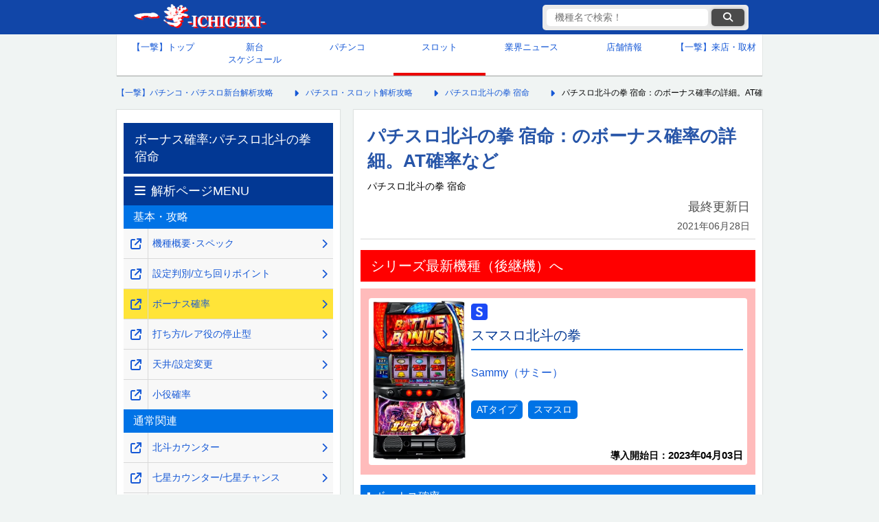

--- FILE ---
content_type: text/html; charset=UTF-8
request_url: https://1geki.jp/slot/s_hokutosyukumei/1/
body_size: 14281
content:
<!DOCTYPE html>
<html lang="ja">
<head>
	<meta charset="UTF-8">
	<meta name="viewport" content="width=device-width, initial-scale=1, maximum-scale=5">
		<!-- title,descripdtion,keyword -->
	<!--  -->
	<!--ウェブクリップアイコン光沢なし-->
	<link rel="stylesheet" href="https://cdnjs.cloudflare.com/ajax/libs/font-awesome/6.6.0/css/all.min.css" integrity="sha512-Kc323vGBEqzTmouAECnVceyQqyqdsSiqLQISBL29aUW4U/M7pSPA/gEUZQqv1cwx4OnYxTxve5UMg5GT6L4JJg==" crossorigin=    "anonymous" referrerpolicy="no-referrer" />
	
					
					<!-- is_normal -->
			<!-- ここにオンライン遊説以外のときに表示する広告タグなどを記載★ -->
			<!-- 以下一撃専用GA4タグ★ -->
			<!-- Google tag (gtag.js) -->
			<script async src="https://www.googletagmanager.com/gtag/js?id=G-63XF42P84S"></script>
			<script>
				window.dataLayer = window.dataLayer || [];
				function gtag(){dataLayer.push(arguments);}
				gtag('js', new Date());
				gtag('config', 'G-63XF42P84S');
			</script>
			<!-- 2025/07/07 サジェストと検索結果のクエリを取得-->
			<script>
			(function() {
			// 共通：検索キーワードの取得
				const params = new URLSearchParams(window.location.search);
				const keyword = params.get('keyword');

			// 条件①：searchページにアクセスしていて、keywordが存在するなら送信
				if (window.location.pathname.includes('/search') && keyword) {
					gtag('event', 'site_search', {
						search_term: keyword,
						method: 'pageview'
					});
				}

			// 条件②：サジェスト入力イベントを監視（2文字以上）
				const inputEl = document.querySelector('#search-input');
				if (inputEl) {
					inputEl.addEventListener('input', function(event) {
						const value = event.target.value.trim();
						if (value.length >= 2) {
						gtag('event', 'site_search_suggest', {
							search_term: value,
							method: 'suggest'
						});
						}
					});
				}
			})();
			</script>
			<!-- GPTのkey valueの設定：有料ページか否かを設定し、それにより広告の表示非表示をコントロール-->
			<script type="text/javascript">
				window.googletag = window.googletag || {cmd: []};
				googletag.cmd.push(function() {
					googletag.pubads().setTargeting("paid_page","no"); // 一撃機種ページに設定し、該当ページの全広告表示を承認
					googletag.enableServices();
				});
			</script>
				
<!-- 0_fixed0_PCSP　全枠headタグ -->
<!-- pc全ページ共通 -->


<!-- 無し --><!-- /0_fixed0_PCSP　全枠headタグ-->

    <!-- ■スタイルシート群 -->

    <link href="https://1geki.jp/wp-content/themes/1geki/assets/css/pc_reset_2024.css?d=20251016173546" rel="stylesheet" type="text/css">
    <link href="https://1geki.jp/wp-content/themes/1geki/assets/css/pc_css_2024.css?d=20251217183839" rel="stylesheet" type="text/css">
    <link href="https://1geki.jp/wp-content/themes/1geki/assets/css/pc_suggest_2024.css?d=20250416003215" rel="stylesheet" type="text/css">
	
		<!-- All in One SEO 4.7.3 - aioseo.com -->
		<title>パチスロ北斗の拳 宿命：のボーナス確率の詳細。AT確率など</title>
		<meta name="description" content="パチスロ北斗の拳 宿命(サミー)のAT確率。" />
		<meta name="robots" content="max-image-preview:large" />
		<link rel="canonical" href="https://1geki.jp/slot/s_hokutosyukumei/1/" />
		<meta name="generator" content="All in One SEO (AIOSEO) 4.7.3" />
		<meta property="og:locale" content="ja_JP" />
		<meta property="og:site_name" content="【一撃】パチンコ・パチスロ新台解析攻略 -" />
		<meta property="og:type" content="article" />
		<meta property="og:title" content="パチスロ北斗の拳 宿命：のボーナス確率の詳細。AT確率など" />
		<meta property="og:description" content="パチスロ北斗の拳 宿命(サミー)のAT確率。" />
		<meta property="og:url" content="https://1geki.jp/slot/s_hokutosyukumei/1/" />
		<meta property="article:published_time" content="2021-02-12T10:48:59+09:00" />
		<meta property="article:modified_time" content="2021-06-28T02:17:36+09:00" />
		<meta name="twitter:card" content="summary_large_image" />
		<meta name="twitter:title" content="パチスロ北斗の拳 宿命：のボーナス確率の詳細。AT確率など" />
		<meta name="twitter:description" content="パチスロ北斗の拳 宿命(サミー)のAT確率。" />
		<script type="application/ld+json" class="aioseo-schema">
			{"@context":"https:\/\/schema.org","@graph":[{"@type":"Organization","@id":"https:\/\/1geki.jp\/#organization","name":"\u682a\u5f0f\u4f1a\u793e\u4e00\u6483","description":"\u300c\u3010\u4e00\u6483\u3011\u30d1\u30c1\u30f3\u30b3\u30fb\u30d1\u30c1\u30b9\u30ed\u65b0\u53f0\u89e3\u6790\u653b\u7565\u300d\u3084\u300c\u3010\u4e00\u6483\u3011KAERU&amp;KAZASU\u300d\u3092\u904b\u55b6\u3059\u308b\u4f01\u696d\u3067\u3059\u3002","url":"https:\/\/1geki.jp\/"},{"@type":"WebPage","@id":"https:\/\/1geki.jp\/slot\/s_hokutosyukumei\/1\/#webpage","url":"https:\/\/1geki.jp\/slot\/s_hokutosyukumei\/1\/","name":"\u30d1\u30c1\u30b9\u30ed\u5317\u6597\u306e\u62f3 \u5bbf\u547d\uff1a\u306e\u30dc\u30fc\u30ca\u30b9\u78ba\u7387\u306e\u8a73\u7d30\u3002AT\u78ba\u7387\u306a\u3069","description":"\u30d1\u30c1\u30b9\u30ed\u5317\u6597\u306e\u62f3 \u5bbf\u547d(\u30b5\u30df\u30fc)\u306eAT\u78ba\u7387\u3002","inLanguage":"ja","isPartOf":{"@id":"https:\/\/1geki.jp\/#website"},"datePublished":"2021-02-12T19:48:59+09:00","dateModified":"2021-06-28T11:17:36+09:00"},{"@type":"WebSite","@id":"https:\/\/1geki.jp\/#website","url":"https:\/\/1geki.jp\/","name":"\u3010\u4e00\u6483\u3011\u30d1\u30c1\u30f3\u30b3\u30fb\u30d1\u30c1\u30b9\u30ed\u65b0\u53f0\u89e3\u6790\u653b\u7565","inLanguage":"ja","publisher":{"@id":"https:\/\/1geki.jp\/#organization"}}]}
		</script>
		<!-- All in One SEO -->

<link rel="https://api.w.org/" href="https://1geki.jp/wp-json/" /><link rel="alternate" title="JSON" type="application/json" href="https://1geki.jp/wp-json/wp/v2/slot/523001" /><link rel="alternate" title="oEmbed (JSON)" type="application/json+oembed" href="https://1geki.jp/wp-json/oembed/1.0/embed?url=https%3A%2F%2F1geki.jp%2Fslot%2Fs_hokutosyukumei%2F1%2F" />
<link rel="alternate" title="oEmbed (XML)" type="text/xml+oembed" href="https://1geki.jp/wp-json/oembed/1.0/embed?url=https%3A%2F%2F1geki.jp%2Fslot%2Fs_hokutosyukumei%2F1%2F&#038;format=xml" />
<link rel="icon" href="https://images.1geki.jp/wp-content/uploads/2019/09/cropped-170322wc-icon-32x32.png" sizes="32x32" />
<link rel="icon" href="https://images.1geki.jp/wp-content/uploads/2019/09/cropped-170322wc-icon-192x192.png" sizes="192x192" />
<link rel="apple-touch-icon" href="https://images.1geki.jp/wp-content/uploads/2019/09/cropped-170322wc-icon-180x180.png" />
<meta name="msapplication-TileImage" content="https://images.1geki.jp/wp-content/uploads/2019/09/cropped-170322wc-icon-270x270.png" />
</head>

<body>
	<!-- ヘッダー -->
    <header id="global_hader">
        <!-- ヘッダーコンテンツ -->
        <div class="header_contents">
            <!-- CSSで背景にロゴ画像を設定 -->
            <div class="logo">
                <!--クリックカウントのタグが正しいか確認-->
                <a href="https://1geki.jp/" data-gtag="ヘッダー一撃ロゴ">
                    【一撃】パチンコ・パチスロ新台解析攻略
                </a>
            </div>
            <!-- 機種名検索 ★クラス要素とCSSを要設定-->
            <div class="suggest_sp_wrap pc">
                <div class="suggest_sp pc">
                    <form method="GET" action="/search/" accept-charset="UTF-8" class="suggest-form" aria-labelledby="search-form-label">
                        <input type="text" id="search-input" name="keyword" placeholder="機種名で検索！" data-autocomplete-keyword-type="1" autocomplete="off" value="" aria-label="検索キーワード">
                        <button data-gtag="検索ボタン" class="submit" type="submit" data-url="" aria-label="検索ボタン"><i class="fa fa-search"></i></button>
                        <div class="suggest_area" role="listbox" aria-live="polite"></div>
                    </form>
                    <input type="hidden" name="keyword_hidden" value="">
                </div>
            </div>
        </div>
        <!-- /ヘッダー上部 -->
    </header>
    <!-- /ヘッダー -->

    <!-- グローバルナビ -->
	    <nav>
        <!-- 上段5マス、下段4マスで作成してみる -->
        <ul class="global_navigation">
            <li ><a data-gtag="グローバルメニュー_トップ" href="/">【一撃】トップ</a></li>
            <li ><a data-gtag="グローバルメニュー_新台カレンダー" href="/newmachinecalender/">新台<br>スケジュール</a></li>
            <li ><a data-gtag="グローバルメニュー_パチンコ" href="/pachinko/">パチンコ</a></li>
            <li  class="current_page"><a data-gtag="グローバルメニュー_スロット" href="/slot/">スロット</a></li>
            <li ><a data-gtag="グローバルメニュー_業界ニュース" href="/repo/">業界ニュース</a></li>
            <li ><a data-gtag="グローバルメニュー_店舗情報" href="/shop/">店舗情報</a></li>
            <li><a href="https://shuzai.1geki.jp/">【一撃】来店・取材</a></li>
            <!-- <li><a href="">生配信<br>スケジュール</a></li>
            <li><a href="">パチンコ用語<br>wiki</a></li> -->
        </ul>
    </nav>
    <!-- /グローバルナビ -->

	<!-- メインコンテンツ -->
	<main>
		<!--パンくずリスト-->
		<nav class="breadcrumbs">
			<ol itemscope itemtype="https://schema.org/BreadcrumbList">
				<!-- Breadcrumb NavXT 7.3.1 -->
<li itemprop="itemListElement" itemscope itemtype="https://schema.org/ListItem"><a itemprop="item" href="https://1geki.jp"><span itemprop="name">【一撃】パチンコ・パチスロ新台解析攻略</span></a><meta itemprop="position" content="1" /></li>
<li itemprop="itemListElement" itemscope itemtype="https://schema.org/ListItem"><a itemprop="item" href="https://1geki.jp/slot/"><span itemprop="name">パチスロ・スロット解析攻略</span></a><meta itemprop="position" content="2" /></li>
<li itemprop="itemListElement" itemscope itemtype="https://schema.org/ListItem"><a itemprop="item" href="https://1geki.jp/slot/s_hokutosyukumei"><span itemprop="name">パチスロ北斗の拳 宿命</span></a></li>
<li itemprop="itemListElement" itemscope itemtype="https://schema.org/ListItem"><span itemprop="name">パチスロ北斗の拳 宿命：のボーナス確率の詳細。AT確率など</span><meta itemprop="position" content="4" /></li>
			</ol>
		</nav>
		<!--/パンくずリスト-->

		<!-- 中央コンテンツ -->
		<div id="central_contents">
			<!-- 右メインカラム -->
			<article id="right_column">
				<header id="page_header">
																		<h1 class="single_title">パチスロ北斗の拳 宿命：のボーナス確率の詳細。AT確率など</h1>
																						<span class="official_machine_name">パチスロ北斗の拳 宿命</span>
										<div>
						<p class="last_updated">
							最終更新日<br>
							<time datetime="2021-06-28">2021年06月28日</time>
						</p>
					</div>
				</header>

				<!-- 1_fixed1_PCSP　上部オーバーレイ/上部バナー-->
				  <aside class="sponsor-ad" style="margin:0; width:565px; height:auto;">
    
  </aside>


				<!-- /1_fixed1_PCSP　上部オーバーレイ/上部バナー-->
				
								<nav class="successor_banner">
					<div class="header">シリーズ最新機種（後継機）へ</div>
					<div class="machine_list related_machine_list" style="background-color: #ffbbbb;">
						<ul>
							<li style="border: none;">
								<a data-gtag="最新機種リンク_スマスロ北斗の拳" href="https://1geki.jp/slot/s_sma_hokutonoken/">
									<div class="flex">
										<div class="left">
											<figure>
												<img src="https://images.1geki.jp/wp-content/uploads/2023/01/s_sma_hokutonoken.png?f=webp&w=200" width="680" height="1166" alt="スマスロ北斗の拳の台の画像" loading="lazy">
											</figure>
										</div>
										<div class="right">
											<h4 class="slot">スマスロ北斗の拳</h4>
																						<p class="maker_item">Sammy（サミー）</p>
																																	<p class="type_item">
																									<span class="type">ATタイプ</span>
																									<span class="type">スマスロ</span>
																							</p>
																						<p class="last_updated introduction_date_item"><b>導入開始日：<time datetime="2023-04-03">2023年04月03日</time></b></p>
										</div>
									</div>
								</a>
							</li>
						</ul>
					</div>
				</nav>
								
				
				<div class="cont">
					<h3 id="bo01">ボーナス確率</h3>
<table class="tb1">
<tbody>
<tr>
<td class="c-m-settei">設定</td>
      <td class="c-m">BB伝承</td>
      <td class="c-m">BB拳王</td>
    </tr>
<tr>
<td class="c-o">1</td>
      <td class="c-w">1/397.1</td>
      <td class="c-w">1/2370.9</td>
    </tr>
<tr>
<td class="c-o">2</td>
      <td class="c-w">1/377.7</td>
      <td class="c-w">1/2971.9</td>
    </tr>
<tr>
<td class="c-o">3</td>
      <td class="c-w">1/363.8</td>
      <td class="c-w">1/2364.1</td>
    </tr>
<tr>
<td class="c-o">4</td>
      <td class="c-w">1/308.9</td>
      <td class="c-w">1/3431.2</td>
    </tr>
<tr>
<td class="c-o">5</td>
      <td class="c-w">1/272.3</td>
      <td class="c-w">1/2256.8</td>
    </tr>
<tr>
<td class="c-o">6</td>
      <td class="c-w">1/201.4</td>
      <td class="c-w">1/5463.2</td>
    </tr>
</tbody>
</table>
<p><font size="-1" color="#666666">※上記にBB伝承単発終了時に即当選するBB拳王は含まず</font></p>
<table class="tb1">
<tbody>
<tr>
<td class="c-m-settei">設定</td>
      <td class="c-m">AT初当り</td>
    </tr>
<tr>
<td class="c-o">1</td>
      <td class="c-w">1/340.1</td>
    </tr>
<tr>
<td class="c-o">2</td>
      <td class="c-w">1/335.1</td>
    </tr>
<tr>
<td class="c-o">3</td>
      <td class="c-w">1/315.3</td>
    </tr>
<tr>
<td class="c-o">4</td>
      <td class="c-w">1/283.4</td>
    </tr>
<tr>
<td class="c-o">5</td>
      <td class="c-w">1/243.0</td>
    </tr>
<tr>
<td class="c-o">6</td>
      <td class="c-w">1/194.2</td>
    </tr>
</tbody>
</table>				</div>

				<p class="supplement">
					※数値等自社調査<br>
					※サイト内の画像や情報を引用する際は、引用元の記載とページへのリンクをお願いいたします。
				</p>
				<p class="copyright">
					Ⓒ武論尊・原哲夫／コアミックス　1983,　ⒸCOAMIX　2007　版権許諾証YRG-121ⒸSammy				</p>

				<!-- 7_fixed7_PCSP	article終了タグ周辺 -->
				  <aside class="sponsor-ad">
    <p>広告の下にリンクが続きます。</p>
    <!--PC article終了タグ周辺 ウィーバー独占-->

<script src="https://securepubads.g.doubleclick.net/tag/js/gpt.js"></script>
<script>
  window.googletag = window.googletag || {cmd: []};
  googletag.cmd.push(function() {
    googletag.defineSlot('/9116787,22657800280/1580765', [[300, 250], 'fluid'], '1580765').addService(googletag.pubads());
    googletag.pubads().enableSingleRequest();
    googletag.enableServices();
  });
</script>
<!-- /9116787,22657800280/1580765 -->
<div id="1580765" style="min-width: 300px; min-height: 250px;">
  <script>
    googletag.cmd.push(function() { googletag.display('1580765'); });
  </script>
</div>

    <!--/PC article終了タグ周辺-->
  </aside>
				<!-- /7_fixed7_PCSP	article終了タグ周辺 -->

				<nav class="kaiseki-menu">
					<div class="header">解析ページMENU</div>
																	<div class="second_header">基本・攻略</div>
						<ol>
															<li><a data-gtag="解析ページMENU_同一窓_サブカラム" class="link_right" href="https://1geki.jp/slot/s_hokutosyukumei/"><span>機種概要･スペック</span></a><a data-gtag="解析ページMENU_別窓_サブカラム" class="link_left" target="_blank" rel="noopener noreferrer" href="https://1geki.jp/slot/s_hokutosyukumei/" aria-label="機種概要･スペック" onclick="window.open(this.href); return false;"></a></li>
															<li><a data-gtag="解析ページMENU_同一窓_サブカラム" class="link_right" href="https://1geki.jp/slot/s_hokutosyukumei/0/"><span>設定判別/立ち回りポイント</span></a><a data-gtag="解析ページMENU_別窓_サブカラム" class="link_left" target="_blank" rel="noopener noreferrer" href="https://1geki.jp/slot/s_hokutosyukumei/0/" aria-label="設定判別/立ち回りポイント" onclick="window.open(this.href); return false;"></a></li>
															<li class="current_page"><a data-gtag="解析ページMENU_同一窓_サブカラム" class="link_right" href="https://1geki.jp/slot/s_hokutosyukumei/1/"><span>ボーナス確率</span></a><a data-gtag="解析ページMENU_別窓_サブカラム" class="link_left" target="_blank" rel="noopener noreferrer" href="https://1geki.jp/slot/s_hokutosyukumei/1/" aria-label="ボーナス確率" onclick="window.open(this.href); return false;"></a></li>
															<li><a data-gtag="解析ページMENU_同一窓_サブカラム" class="link_right" href="https://1geki.jp/slot/s_hokutosyukumei/2/"><span>打ち方/レア役の停止型</span></a><a data-gtag="解析ページMENU_別窓_サブカラム" class="link_left" target="_blank" rel="noopener noreferrer" href="https://1geki.jp/slot/s_hokutosyukumei/2/" aria-label="打ち方/レア役の停止型" onclick="window.open(this.href); return false;"></a></li>
															<li><a data-gtag="解析ページMENU_同一窓_サブカラム" class="link_right" href="https://1geki.jp/slot/s_hokutosyukumei/3/"><span>天井/設定変更</span></a><a data-gtag="解析ページMENU_別窓_サブカラム" class="link_left" target="_blank" rel="noopener noreferrer" href="https://1geki.jp/slot/s_hokutosyukumei/3/" aria-label="天井/設定変更" onclick="window.open(this.href); return false;"></a></li>
															<li><a data-gtag="解析ページMENU_同一窓_サブカラム" class="link_right" href="https://1geki.jp/slot/s_hokutosyukumei/4/"><span>小役確率</span></a><a data-gtag="解析ページMENU_別窓_サブカラム" class="link_left" target="_blank" rel="noopener noreferrer" href="https://1geki.jp/slot/s_hokutosyukumei/4/" aria-label="小役確率" onclick="window.open(this.href); return false;"></a></li>
													</ol>
																	<div class="second_header">通常関連</div>
						<ol>
															<li><a data-gtag="解析ページMENU_同一窓_サブカラム" class="link_right" href="https://1geki.jp/slot/s_hokutosyukumei/41/"><span>北斗カウンター</span></a><a data-gtag="解析ページMENU_別窓_サブカラム" class="link_left" target="_blank" rel="noopener noreferrer" href="https://1geki.jp/slot/s_hokutosyukumei/41/" aria-label="北斗カウンター" onclick="window.open(this.href); return false;"></a></li>
															<li><a data-gtag="解析ページMENU_同一窓_サブカラム" class="link_right" href="https://1geki.jp/slot/s_hokutosyukumei/42/"><span>七星カウンター/七星チャンス</span></a><a data-gtag="解析ページMENU_別窓_サブカラム" class="link_left" target="_blank" rel="noopener noreferrer" href="https://1geki.jp/slot/s_hokutosyukumei/42/" aria-label="七星カウンター/七星チャンス" onclick="window.open(this.href); return false;"></a></li>
															<li><a data-gtag="解析ページMENU_同一窓_サブカラム" class="link_right" href="https://1geki.jp/slot/s_hokutosyukumei/43/"><span>CZ「宿命の道」</span></a><a data-gtag="解析ページMENU_別窓_サブカラム" class="link_left" target="_blank" rel="noopener noreferrer" href="https://1geki.jp/slot/s_hokutosyukumei/43/" aria-label="CZ「宿命の道」" onclick="window.open(this.href); return false;"></a></li>
															<li><a data-gtag="解析ページMENU_同一窓_サブカラム" class="link_right" href="https://1geki.jp/slot/s_hokutosyukumei/44/"><span>秘孔究明チャレンジ</span></a><a data-gtag="解析ページMENU_別窓_サブカラム" class="link_left" target="_blank" rel="noopener noreferrer" href="https://1geki.jp/slot/s_hokutosyukumei/44/" aria-label="秘孔究明チャレンジ" onclick="window.open(this.href); return false;"></a></li>
															<li><a data-gtag="解析ページMENU_同一窓_サブカラム" class="link_right" href="https://1geki.jp/slot/s_hokutosyukumei/45/"><span>ミッション/死闘ゾーン</span></a><a data-gtag="解析ページMENU_別窓_サブカラム" class="link_left" target="_blank" rel="noopener noreferrer" href="https://1geki.jp/slot/s_hokutosyukumei/45/" aria-label="ミッション/死闘ゾーン" onclick="window.open(this.href); return false;"></a></li>
															<li><a data-gtag="解析ページMENU_同一窓_サブカラム" class="link_right" href="https://1geki.jp/slot/s_hokutosyukumei/46/"><span>通常時のモード</span></a><a data-gtag="解析ページMENU_別窓_サブカラム" class="link_left" target="_blank" rel="noopener noreferrer" href="https://1geki.jp/slot/s_hokutosyukumei/46/" aria-label="通常時のモード" onclick="window.open(this.href); return false;"></a></li>
															<li><a data-gtag="解析ページMENU_同一窓_サブカラム" class="link_right" href="https://1geki.jp/slot/s_hokutosyukumei/59/"><span>演出関連（通常時）</span></a><a data-gtag="解析ページMENU_別窓_サブカラム" class="link_left" target="_blank" rel="noopener noreferrer" href="https://1geki.jp/slot/s_hokutosyukumei/59/" aria-label="演出関連（通常時）" onclick="window.open(this.href); return false;"></a></li>
													</ol>
																	<div class="second_header">AT関連</div>
						<ol>
															<li><a data-gtag="解析ページMENU_同一窓_サブカラム" class="link_right" href="https://1geki.jp/slot/s_hokutosyukumei/81/"><span>BATTLE BONUS 伝承（BB伝承）</span></a><a data-gtag="解析ページMENU_別窓_サブカラム" class="link_left" target="_blank" rel="noopener noreferrer" href="https://1geki.jp/slot/s_hokutosyukumei/81/" aria-label="BATTLE BONUS 伝承（BB伝承）" onclick="window.open(this.href); return false;"></a></li>
															<li><a data-gtag="解析ページMENU_同一窓_サブカラム" class="link_right" href="https://1geki.jp/slot/s_hokutosyukumei/82/"><span>BATTLE BONUS 拳王（BB拳王）</span></a><a data-gtag="解析ページMENU_別窓_サブカラム" class="link_left" target="_blank" rel="noopener noreferrer" href="https://1geki.jp/slot/s_hokutosyukumei/82/" aria-label="BATTLE BONUS 拳王（BB拳王）" onclick="window.open(this.href); return false;"></a></li>
															<li><a data-gtag="解析ページMENU_同一窓_サブカラム" class="link_right" href="https://1geki.jp/slot/s_hokutosyukumei/90/"><span>AT終了画面</span></a><a data-gtag="解析ページMENU_別窓_サブカラム" class="link_left" target="_blank" rel="noopener noreferrer" href="https://1geki.jp/slot/s_hokutosyukumei/90/" aria-label="AT終了画面" onclick="window.open(this.href); return false;"></a></li>
													</ol>
															</nav>

				<!-- 8_fixed8_PCSP　メインカラム解析メニュー下 -->
				  <aside class="sponsor-ad">
    <p>広告</p>
    <!--PCメインカラム関連記事下/解析メニュー下 ウィーバー独占-->

<script src="https://securepubads.g.doubleclick.net/tag/js/gpt.js"></script>
<script>
  window.googletag = window.googletag || {cmd: []};
  googletag.cmd.push(function() {
    googletag.defineSlot('/9116787,22657800280/1580766', [[300, 250], 'fluid'], '1580766').addService(googletag.pubads());
    googletag.pubads().enableSingleRequest();
    googletag.enableServices();
  });
</script>
<!-- /9116787,22657800280/1580766 -->
<div id="1580766" style="min-width: 300px; min-height: 250px;">
  <script>
    googletag.cmd.push(function() { googletag.display('1580766'); });
  </script>
</div>

    <!--/PCメインカラム関連記事下/解析メニュー下-->
  </aside>
				<!-- /8_fixed8_PCSP　メインカラム解析メニュー下 -->

								<!-- 関連機種 -->
				<section>
					<div class="header">関連機種</div>
					<nav>
						<div class="three_choice_navi" style="margin: 2vw 2vw;">
							<ul>
								<li class="selected">
									<button type="button">全て</button>
								</li>
								<li>
									<button type="button" class="pachinko-filter">パチンコ</button>
								</li>
								<li>
									<button type="button" class="slot-filter">スロット</button>
								</li>
							</ul>
						</div>
					</nav>

					<script>
						document.querySelectorAll('.three_choice_navi li').forEach(function (naviItem){
							naviItem.addEventListener('click', function (event){
								let li;
								let target = event.target;
								while(true){
									if(!target)break;
									if(target.nodeName.toLowerCase() === 'li'){
										li = target;
										break;
									}
									target = target.parentNode;
								}
								if(!li){
									return;
								}

								let lis = Array.from(li.parentNode.childNodes).filter(function (node) {
									return node.nodeName.toLowerCase() === 'li';
								});
								lis.forEach(function (li){ li.classList.remove('selected'); })
								const index = lis.findIndex(function(searchLi){
									return searchLi === li;
								})
								lis[index].classList.add('selected');
							})
						})
					</script>

					<nav class="machine_list related_machine_list">
						<ul>
														<li>
								<a href="https://1geki.jp/pachinko/e_sinhmusou5_mugen/">
									<div class="flex">
										<div class="left">
											<figure>
												<img src="https://images.1geki.jp/wp-content/uploads/2025/11/img_e_sinhmusou5_mugen.png?f=webp&w=200" width="560" height="896" alt="e 真・北斗無双 第5章 夢幻闘双の台の画像" loading="lazy">
											</figure>
										</div>
										<div class="right">
											<h4 class="pachinko">e 真・北斗無双 第5章 夢幻闘双</h4>
																							<p class="maker_item">Sammy（サミー）</p>
																																		<p class="type_item">
																											<span class="type">ライトミドル</span>
																											<span class="type">ラッキートリガー</span>
																											<span class="type">一種二種混合機</span>
																									</p>
																						<p class="last_updated introduction_date_item"><b>導入開始日：<time datetime="2026-02-02">2026年02月02日</time></b></p>
										</div>
									</div>
								</a>
							</li>
														<li>
								<a href="https://1geki.jp/slot/l_hokuto_tensei2/">
									<div class="flex">
										<div class="left">
											<figure>
												<img src="https://images.1geki.jp/wp-content/uploads/2025/10/img_l_hokuto_tensei2.png?f=webp&w=200" width="560" height="950" alt="スマスロ 北斗の拳 転生の章2の台の画像" loading="lazy">
											</figure>
										</div>
										<div class="right">
											<h4 class="slot">スマスロ 北斗の拳 転生の章2</h4>
																							<p class="maker_item">GINZA（銀座）</p>
																																		<p class="type_item">
																											<span class="type">ATタイプ</span>
																											<span class="type">スマスロ</span>
																											<span class="type">天井</span>
																									</p>
																						<p class="last_updated introduction_date_item"><b>導入開始日：<time datetime="2026-01-05">2026年01月05日</time></b></p>
										</div>
									</div>
								</a>
							</li>
														<li>
								<a href="https://1geki.jp/pachinko/p_hokuto11_boukyou/">
									<div class="flex">
										<div class="left">
											<figure>
												<img src="https://images.1geki.jp/wp-content/uploads/2025/09/img_p_hokuto11_boukyou.png?f=webp&w=200" width="560" height="896" alt="e 北斗の拳11 暴凶星の台の画像" loading="lazy">
											</figure>
										</div>
										<div class="right">
											<h4 class="pachinko">e 北斗の拳11 暴凶星</h4>
																							<p class="maker_item">Sammy（サミー）</p>
																																		<p class="type_item">
																											<span class="type">スマパチ</span>
																											<span class="type">ラッキートリガー</span>
																											<span class="type">一種二種混合機</span>
																									</p>
																						<p class="last_updated introduction_date_item"><b>導入開始日：<time datetime="2025-12-08">2025年12月08日</time></b></p>
										</div>
									</div>
								</a>
							</li>
														<li>
								<a href="https://1geki.jp/pachinko/p_hokutonoken_jibo/">
									<div class="flex">
										<div class="left">
											<figure>
												<img src="https://images.1geki.jp/wp-content/uploads/2025/03/img_p_hokutonoken_jibo-2.webp?f=webp&w=200" width="560" height="896" alt="デジハネP北斗の拳 慈母の台の画像" loading="lazy">
											</figure>
										</div>
										<div class="right">
											<h4 class="pachinko">デジハネP北斗の拳 慈母</h4>
																							<p class="maker_item">Sammy（サミー）</p>
																																		<p class="type_item">
																											<span class="type">ST機</span>
																											<span class="type">ラッキートリガー</span>
																											<span class="type">甘デジ</span>
																									</p>
																						<p class="last_updated introduction_date_item"><b>導入開始日：<time datetime="2025-05-07">2025年05月07日</time></b></p>
										</div>
									</div>
								</a>
							</li>
														<li>
								<a href="https://1geki.jp/pachinko/e_sinhmusou5ds/">
									<div class="flex">
										<div class="left">
											<figure>
												<img src="https://images.1geki.jp/wp-content/uploads/2025/01/e_sinhmusou5ds.webp?f=webp&w=200" width="560" height="896" alt="e真・北斗無双 第5章 ドデカSTARTの台の画像" loading="lazy">
											</figure>
										</div>
										<div class="right">
											<h4 class="pachinko">e真・北斗無双 第5章 ドデカSTART</h4>
																							<p class="maker_item">Sammy（サミー）</p>
																																		<p class="type_item">
																											<span class="type">スマパチ</span>
																											<span class="type">ミドル</span>
																											<span class="type">ラッキートリガー</span>
																											<span class="type">一種二種混合機</span>
																									</p>
																						<p class="last_updated introduction_date_item"><b>導入開始日：<time datetime="2025-03-17">2025年03月17日</time></b></p>
										</div>
									</div>
								</a>
							</li>
														<li>
								<a href="https://1geki.jp/pachinko/e_hokutonoken10/">
									<div class="flex">
										<div class="left">
											<figure>
												<img src="https://images.1geki.jp/wp-content/uploads/2024/05/e_hokutonoken10.png?f=webp&w=200" width="560" height="896" alt="e北斗の拳10の台の画像" loading="lazy">
											</figure>
										</div>
										<div class="right">
											<h4 class="pachinko">e北斗の拳10</h4>
																							<p class="maker_item">GINZA（銀座）</p>
																																		<p class="type_item">
																											<span class="type">スマパチ</span>
																											<span class="type">ラッキートリガー</span>
																											<span class="type">一種二種混合機</span>
																									</p>
																						<p class="last_updated introduction_date_item"><b>導入開始日：<time datetime="2024-07-29">2024年07月29日</time></b></p>
										</div>
									</div>
								</a>
							</li>
														<li>
								<a href="https://1geki.jp/slot/l_sin_hokutomuso/">
									<div class="flex">
										<div class="left">
											<figure>
												<img src="https://images.1geki.jp/wp-content/uploads/2024/04/l_sin_hokutomuso.png?f=webp&w=200" width="560" height="967" alt="スマスロ真・北斗無双の台の画像" loading="lazy">
											</figure>
										</div>
										<div class="right">
											<h4 class="slot">スマスロ真・北斗無双</h4>
																							<p class="maker_item">Sammy（サミー）</p>
																																		<p class="type_item">
																											<span class="type">ATタイプ</span>
																											<span class="type">スマスロ</span>
																											<span class="type">天井</span>
																									</p>
																						<p class="last_updated introduction_date_item"><b>導入開始日：<time datetime="2024-07-08">2024年07月08日</time></b></p>
										</div>
									</div>
								</a>
							</li>
														<li>
								<a href="https://1geki.jp/pachinko/p_hokuto_tomo_lt/">
									<div class="flex">
										<div class="left">
											<figure>
												<img src="https://images.1geki.jp/wp-content/uploads/2023/12/p_hokuto_tomo_lt.png?f=webp&w=200" width="560" height="896" alt="P北斗の拳 強敵 LTの台の画像" loading="lazy">
											</figure>
										</div>
										<div class="right">
											<h4 class="pachinko">P北斗の拳 強敵 LT</h4>
																							<p class="maker_item">Sammy（サミー）</p>
																																		<p class="type_item">
																											<span class="type">ラッキートリガー</span>
																											<span class="type">二種</span>
																											<span class="type">甘デジ</span>
																									</p>
																						<p class="last_updated introduction_date_item"><b>導入開始日：<time datetime="2024-03-04">2024年03月04日</time></b></p>
										</div>
									</div>
								</a>
							</li>
														<li>
								<a href="https://1geki.jp/pachinko/p_sinhmusou4gekoku/">
									<div class="flex">
										<div class="left">
											<figure>
												<img src="https://images.1geki.jp/wp-content/uploads/2023/08/p_sinhmusou4gekoku.png?f=webp&w=200" width="560" height="896" alt="P真・北斗無双 第4章 下剋上闘の台の画像" loading="lazy">
											</figure>
										</div>
										<div class="right">
											<h4 class="pachinko">P真・北斗無双 第4章 下剋上闘</h4>
																							<p class="maker_item">GINZA（銀座）</p>
																																		<p class="type_item">
																											<span class="type">ライトミドル</span>
																											<span class="type">一種二種混合機</span>
																									</p>
																						<p class="last_updated introduction_date_item"><b>導入開始日：<time datetime="2023-11-06">2023年11月06日</time></b></p>
										</div>
									</div>
								</a>
							</li>
														<li>
								<a href="https://1geki.jp/pachinko/p_hokuto_boukyou/">
									<div class="flex">
										<div class="left">
											<figure>
												<img src="https://images.1geki.jp/wp-content/uploads/2023/03/p_hokuto_boukyou.png?f=webp&w=200" width="680" height="1088" alt="P北斗の拳 暴凶星の台の画像" loading="lazy">
											</figure>
										</div>
										<div class="right">
											<h4 class="pachinko">P北斗の拳 暴凶星</h4>
																							<p class="maker_item">Sammy（サミー）</p>
																																		<p class="type_item">
																											<span class="type">ミドル</span>
																											<span class="type">一種二種混合機</span>
																									</p>
																						<p class="last_updated introduction_date_item"><b>導入開始日：<time datetime="2023-05-08">2023年05月08日</time></b></p>
										</div>
									</div>
								</a>
							</li>
														<li>
								<a href="https://1geki.jp/slot/s_sma_hokutonoken/">
									<div class="flex">
										<div class="left">
											<figure>
												<img src="https://images.1geki.jp/wp-content/uploads/2023/01/s_sma_hokutonoken.png?f=webp&w=200" width="680" height="1166" alt="スマスロ北斗の拳の台の画像" loading="lazy">
											</figure>
										</div>
										<div class="right">
											<h4 class="slot">スマスロ北斗の拳</h4>
																							<p class="maker_item">Sammy（サミー）</p>
																																		<p class="type_item">
																											<span class="type">ATタイプ</span>
																											<span class="type">スマスロ</span>
																									</p>
																						<p class="last_updated introduction_date_item"><b>導入開始日：<time datetime="2023-04-03">2023年04月03日</time></b></p>
										</div>
									</div>
								</a>
							</li>
														<li>
								<a href="https://1geki.jp/pachinko/p_sinhmusou3kakusei/">
									<div class="flex">
										<div class="left">
											<figure>
												<img src="https://images.1geki.jp/wp-content/uploads/2023/01/p_sinhmusou3kakusei.png?f=webp&w=200" width="680" height="1088" alt="P真・北斗無双 第3章 覚醒闘舞の台の画像" loading="lazy">
											</figure>
										</div>
										<div class="right">
											<h4 class="pachinko">P真・北斗無双 第3章 覚醒闘舞</h4>
																							<p class="maker_item">GINZA（銀座）</p>
																																		<p class="type_item">
																											<span class="type">一種二種混合機</span>
																											<span class="type">甘デジ</span>
																									</p>
																						<p class="last_updated introduction_date_item"><b>導入開始日：<time datetime="2023-03-06">2023年03月06日</time></b></p>
										</div>
									</div>
								</a>
							</li>
														<li>
								<a href="https://1geki.jp/pachinko/p_sinhmusou4/">
									<div class="flex">
										<div class="left">
											<figure>
												<img src="https://images.1geki.jp/wp-content/uploads/2022/11/p_sinhmusou4.png?f=webp&w=200" width="680" height="1088" alt="P真・北斗無双 第4章の台の画像" loading="lazy">
											</figure>
										</div>
										<div class="right">
											<h4 class="pachinko">P真・北斗無双 第4章</h4>
																							<p class="maker_item">Sammy（サミー）</p>
																																		<p class="type_item">
																											<span class="type">ミドル</span>
																											<span class="type">一種二種混合機</span>
																											<span class="type">突然時短</span>
																									</p>
																						<p class="last_updated introduction_date_item"><b>導入開始日：<time datetime="2023-02-06">2023年02月06日</time></b></p>
										</div>
									</div>
								</a>
							</li>
														<li>
								<a href="https://1geki.jp/pachinko/p_sinhmusou3jagi/">
									<div class="flex">
										<div class="left">
											<figure>
												<img src="https://images.1geki.jp/wp-content/uploads/2022/01/p_sinhmusou3jagi.png?f=webp&w=200" width="680" height="1088" alt="P真・北斗無双 第3章 ジャギの逆襲の台の画像" loading="lazy">
											</figure>
										</div>
										<div class="right">
											<h4 class="pachinko">P真・北斗無双 第3章 ジャギの逆襲</h4>
																							<p class="maker_item">Sammy（サミー）</p>
																																		<p class="type_item">
																											<span class="type">ライトミドル</span>
																											<span class="type">一種二種混合機</span>
																									</p>
																						<p class="last_updated introduction_date_item"><b>導入開始日：<time datetime="2022-03-07">2022年03月07日</time></b></p>
										</div>
									</div>
								</a>
							</li>
														<li>
								<a href="https://1geki.jp/pachinko/p_hokuto8ult_ssf/">
									<div class="flex">
										<div class="left">
											<figure>
												<img src="https://images.1geki.jp/wp-content/uploads/2021/12/p_hokuto8ult_ssf.png?f=webp&w=200" width="680" height="1088" alt="P北斗の拳8 究極乱世の台の画像" loading="lazy">
											</figure>
										</div>
										<div class="right">
											<h4 class="pachinko">P北斗の拳8 究極乱世</h4>
																							<p class="maker_item">Sammy（サミー）</p>
																																		<p class="type_item">
																											<span class="type">V-ST機</span>
																											<span class="type">甘デジ</span>
																											<span class="type">遊タイム</span>
																									</p>
																						<p class="last_updated introduction_date_item"><b>導入開始日：<time datetime="2022-02-21">2022年02月21日</time></b></p>
										</div>
									</div>
								</a>
							</li>
														<li>
								<a href="https://1geki.jp/pachinko/p_hokutomuso_re319/">
									<div class="flex">
										<div class="left">
											<figure>
												<img src="https://images.1geki.jp/wp-content/uploads/2021/12/p_hokutomuso_re319.png?f=webp&w=200" width="680" height="1088" alt="P真・北斗無双Re:319ver.の台の画像" loading="lazy">
											</figure>
										</div>
										<div class="right">
											<h4 class="pachinko">P真・北斗無双Re:319ver.</h4>
																							<p class="maker_item">Sammy（サミー）</p>
																																		<p class="type_item">
																											<span class="type">V-ST機</span>
																											<span class="type">ミドル</span>
																									</p>
																						<p class="last_updated introduction_date_item"><b>導入開始日：<time datetime="2022-01-24">2022年01月24日</time></b></p>
										</div>
									</div>
								</a>
							</li>
														<li>
								<a href="https://1geki.jp/pachinko/p_hokuto9gfg/">
									<div class="flex">
										<div class="left">
											<figure>
												<img src="https://images.1geki.jp/wp-content/uploads/2021/10/p_hokuto9gfg.png?f=webp&w=200" width="680" height="1088" alt="P北斗の拳9 闘神の台の画像" loading="lazy">
											</figure>
										</div>
										<div class="right">
											<h4 class="pachinko">P北斗の拳9 闘神</h4>
																							<p class="maker_item">Sammy（サミー）</p>
																																		<p class="type_item">
																											<span class="type">ミドル</span>
																											<span class="type">一種二種混合機</span>
																											<span class="type">確変転落</span>
																									</p>
																						<p class="last_updated introduction_date_item"><b>導入開始日：<time datetime="2021-12-06">2021年12月06日</time></b></p>
										</div>
									</div>
								</a>
							</li>
														<li>
								<a href="https://1geki.jp/pachinko/pa_musorengekie/">
									<div class="flex">
										<div class="left">
											<figure>
												<img src="https://images.1geki.jp/wp-content/uploads/2021/07/pa_musorengekie.png?f=webp&w=200" width="680" height="1088" alt="デジハネPA真・北斗無双 第2章 連撃Editionの台の画像" loading="lazy">
											</figure>
										</div>
										<div class="right">
											<h4 class="pachinko">デジハネPA真・北斗無双 第2章 連撃Edition</h4>
																							<p class="maker_item">Sammy（サミー）</p>
																																		<p class="type_item">
																											<span class="type">V確変機</span>
																											<span class="type">甘デジ</span>
																											<span class="type">遊タイム</span>
																									</p>
																						<p class="last_updated introduction_date_item"><b>導入開始日：<time datetime="2021-08-16">2021年08月16日</time></b></p>
										</div>
									</div>
								</a>
							</li>
														<li>
								<a href="https://1geki.jp/pachinko/p_hokuto8_savior/">
									<div class="flex">
										<div class="left">
											<figure>
												<img src="https://images.1geki.jp/wp-content/uploads/2021/03/p_hokuto8_savior.png?f=webp&w=200" width="680" height="1150" alt="P北斗の拳8 救世主の台の画像" loading="lazy">
											</figure>
										</div>
										<div class="right">
											<h4 class="pachinko">P北斗の拳8 救世主</h4>
																							<p class="maker_item">Sammy（サミー）</p>
																																		<p class="type_item">
																											<span class="type">V確変機</span>
																											<span class="type">ミドル</span>
																											<span class="type">遊タイム</span>
																									</p>
																						<p class="last_updated introduction_date_item"><b>導入開始日：<time datetime="2021-05-10">2021年05月10日</time></b></p>
										</div>
									</div>
								</a>
							</li>
														<li>
								<a href="https://1geki.jp/pachinko/p_sinhmusou3/">
									<div class="flex">
										<div class="left">
											<figure>
												<img src="https://images.1geki.jp/wp-content/uploads/2020/10/p_sinhmusou3.png?f=webp&w=200" width="200" height="320" alt="P真・北斗無双 第3章の台の画像" loading="lazy">
											</figure>
										</div>
										<div class="right">
											<h4 class="pachinko">P真・北斗無双 第3章</h4>
																							<p class="maker_item">Sammy（サミー）</p>
																																		<p class="type_item">
																											<span class="type">ミドル</span>
																											<span class="type">一種二種混合機</span>
																											<span class="type">遊タイム</span>
																									</p>
																						<p class="last_updated introduction_date_item"><b>導入開始日：<time datetime="2020-12-07">2020年12月07日</time></b></p>
										</div>
									</div>
								</a>
							</li>
														<li>
								<a href="https://1geki.jp/slot/s_sinhokutomuso/">
									<div class="flex">
										<div class="left">
											<figure>
												<img src="https://images.1geki.jp/wp-content/uploads/2021/01/s_sinhokutomuso_kyoutai.png?f=webp&w=200" width="680" height="1150" alt="パチスロ真・北斗無双の台の画像" loading="lazy">
											</figure>
										</div>
										<div class="right">
											<h4 class="slot">パチスロ真・北斗無双</h4>
																							<p class="maker_item">Sammy（サミー）</p>
																																		<p class="type_item">
																											<span class="type">6.0～6.4号機</span>
																											<span class="type">ATタイプ</span>
																									</p>
																						<p class="last_updated introduction_date_item"><b>導入開始日：<time datetime="2020-07-20">2020年07月20日</time></b></p>
										</div>
									</div>
								</a>
							</li>
														<li>
								<a href="https://1geki.jp/pachinko/p_sinmusotyojyo/">
									<div class="flex">
										<div class="left">
											<figure>
												<img src="https://images.1geki.jp/wp-content/uploads/2020/03/p_sinmusotyojyo.png?f=webp&w=200" width="200" height="320" alt="P真・北斗無双 第2章 頂上決戦の台の画像" loading="lazy">
											</figure>
										</div>
										<div class="right">
											<h4 class="pachinko">P真・北斗無双 第2章 頂上決戦</h4>
																							<p class="maker_item">Sammy（サミー）</p>
																																		<p class="type_item">
																											<span class="type">ライトミドル</span>
																											<span class="type">小当りRUSH</span>
																											<span class="type">確変ループ(確変機)</span>
																									</p>
																						<p class="last_updated introduction_date_item"><b>導入開始日：<time datetime="2020-03-16">2020年03月16日</time></b></p>
										</div>
									</div>
								</a>
							</li>
														<li>
								<a href="https://1geki.jp/slot/s_hokuto_ten/">
									<div class="flex">
										<div class="left">
											<figure>
												<img src="https://images.1geki.jp/wp-content/uploads/2019/12/s_hokuto_ten-kyoutai.png?f=webp&w=200" width="680" height="1140" alt="パチスロ北斗の拳 天昇の台の画像" loading="lazy">
											</figure>
										</div>
										<div class="right">
											<h4 class="slot">パチスロ北斗の拳 天昇</h4>
																							<p class="maker_item">Sammy（サミー）</p>
																																		<p class="type_item">
																											<span class="type">6.0～6.4号機</span>
																									</p>
																						<p class="last_updated introduction_date_item"><b>導入開始日：<time datetime="2019-11-05">2019年11月05日</time></b></p>
										</div>
									</div>
								</a>
							</li>
														<li>
								<a href="https://1geki.jp/pachinko/p_hokuto8hao/">
									<div class="flex">
										<div class="left">
											<figure>
												<img src="https://images.1geki.jp/wp-content/uploads/2019/07/img_p_hokuto8hao.webp?f=webp&w=200" width="560" height="896" alt="P北斗の拳8覇王の台の画像" loading="lazy">
											</figure>
										</div>
										<div class="right">
											<h4 class="pachinko">P北斗の拳8覇王</h4>
																							<p class="maker_item">Sammy（サミー）</p>
																																		<p class="type_item">
																											<span class="type">ミドル</span>
																											<span class="type">小当りRUSH</span>
																											<span class="type">確変ループ(確変機)</span>
																									</p>
																						<p class="last_updated introduction_date_item"><b>導入開始日：<time datetime="2019-09-02">2019年09月02日</time></b></p>
										</div>
									</div>
								</a>
							</li>
														<li>
								<a href="https://1geki.jp/pachinko/pa_hokuto7tenha/">
									<div class="flex">
										<div class="left">
											<figure>
												<img src="https://images.1geki.jp/wp-content/uploads/2018/12/img_pa_hokuto7tenha.webp?f=webp&w=200" width="560" height="896" alt="デジハネPA北斗の拳7 天破の台の画像" loading="lazy">
											</figure>
										</div>
										<div class="right">
											<h4 class="pachinko">デジハネPA北斗の拳7 天破</h4>
																							<p class="maker_item">Sammy（サミー）</p>
																																		<p class="type_item">
																											<span class="type">ST機</span>
																											<span class="type">甘デジ</span>
																											<span class="type">設定付</span>
																									</p>
																						<p class="last_updated introduction_date_item"><b>導入開始日：<time datetime="2019-01-21">2019年01月21日</time></b></p>
										</div>
									</div>
								</a>
							</li>
														<li>
								<a href="https://1geki.jp/slot/s_hokuto_sr/">
									<div class="flex">
										<div class="left">
											<figure>
												<img src="https://images.1geki.jp/wp-content/uploads/2018/03/s_hokuto_sr-kyoutai.png?f=webp&w=200" width="680" height="1152" alt="パチスロ北斗の拳 修羅の国篇 羅刹ver.の台の画像" loading="lazy">
											</figure>
										</div>
										<div class="right">
											<h4 class="slot">パチスロ北斗の拳 修羅の国篇 羅刹ver.</h4>
																							<p class="maker_item">Sammy（サミー）</p>
																																		<p class="type_item">
																											<span class="type">5.9号機</span>
																											<span class="type">A+RTタイプ</span>
																											<span class="type">ノーマル(A)タイプ</span>
																									</p>
																						<p class="last_updated introduction_date_item"><b>導入開始日：<time datetime="2018-05-07">2018年05月07日</time></b></p>
										</div>
									</div>
								</a>
							</li>
														<li>
								<a href="https://1geki.jp/slot/s_hokuto_shin/">
									<div class="flex">
										<div class="left">
											<figure>
												<img src="https://images.1geki.jp/wp-content/uploads/2017/08/s_hokuto-shin-kyoutai.png?f=webp&w=200" width="680" height="1150" alt="パチスロ北斗の拳 新伝説創造の台の画像" loading="lazy">
											</figure>
										</div>
										<div class="right">
											<h4 class="slot">パチスロ北斗の拳 新伝説創造</h4>
																							<p class="maker_item">Sammy（サミー）</p>
																																		<p class="type_item">
																											<span class="type">5.5号機以前</span>
																											<span class="type">A+ARTタイプ</span>
																											<span class="type">ARTタイプ</span>
																									</p>
																						<p class="last_updated introduction_date_item"><b>導入開始日：<time datetime="2017-09-04">2017年09月04日</time></b></p>
										</div>
									</div>
								</a>
							</li>
														<li>
								<a href="https://1geki.jp/slot/s_hokuto_syura/">
									<div class="flex">
										<div class="left">
											<figure>
												<img src="https://images.1geki.jp/wp-content/uploads/2016/07/s_hokuto_syura-kyoutai.png?f=webp&w=200" width="680" height="1152" alt="パチスロ北斗の拳 修羅の国篇の台の画像" loading="lazy">
											</figure>
										</div>
										<div class="right">
											<h4 class="slot">パチスロ北斗の拳 修羅の国篇</h4>
																							<p class="maker_item">Sammy（サミー）</p>
																																		<p class="type_item">
																											<span class="type">5.5号機以前</span>
																											<span class="type">A+ARTタイプ</span>
																									</p>
																						<p class="last_updated introduction_date_item"><b>導入開始日：<time datetime="2016-10-03">2016年10月03日</time></b></p>
										</div>
									</div>
								</a>
							</li>
														<li>
								<a href="https://1geki.jp/slot/s_a_slot_hokuto_shou/">
									<div class="flex">
										<div class="left">
											<figure>
												<img src="https://images.1geki.jp/wp-content/uploads/2016/06/s_a-slot_hokuto_shou-haitou-kyoutai.png?f=webp&w=200" width="680" height="1161" alt="A-SLOT北斗の拳 将の台の画像" loading="lazy">
											</figure>
										</div>
										<div class="right">
											<h4 class="slot">A-SLOT北斗の拳 将</h4>
																							<p class="maker_item">Sammy（サミー）</p>
																																		<p class="type_item">
																											<span class="type">5.5号機以前</span>
																											<span class="type">A+RTタイプ</span>
																											<span class="type">ノーマル(A)タイプ</span>
																									</p>
																						<p class="last_updated introduction_date_item"><b>導入開始日：<time datetime="2016-07-04">2016年07月04日</time></b></p>
										</div>
									</div>
								</a>
							</li>
													</ul>
					</nav>

				</section>
				<!-- /関連機種 -->
								
				
<section>
	<nav>
		<div id="machine-index" class="header">パチスロ・スロット機種名の50音索引検索</div>
		<div class="box-nav">
			<div class="second_header">機種名 50音順（パチスロ・スロット）</div>
			<nav>
				<div class="box-nav5"><a data-gtag="スロ50音_あ行" href="/slot/syllabary/1/#a">ア</a><a data-gtag="スロ50音_あ行" href="/slot/syllabary/1/#i">イ</a><a data-gtag="スロ50音_あ行" href="/slot/syllabary/1/#u">ウ</a><a data-gtag="スロ50音_あ行" href="/slot/syllabary/1/#e">エ</a><a data-gtag="スロ50音_あ行" href="/slot/syllabary/1/#o">オ</a></div>
				<div class="box-nav5"><a data-gtag="スロ50音_か行" href="/slot/syllabary/2/#ka">カ</a><a data-gtag="スロ50音_か行" href="/slot/syllabary/2/#ki">キ</a><a data-gtag="スロ50音_か行" href="/slot/syllabary/2/#ku">ク</a><a data-gtag="スロ50音_か行" href="/slot/syllabary/2/#ke">ケ</a><a data-gtag="スロ50音_か行" href="/slot/syllabary/2/#ko">コ</a></div>
				<div class="box-nav5"><a data-gtag="スロ50音_さ行" href="/slot/syllabary/3/#sa">サ</a><a data-gtag="スロ50音_さ行" href="/slot/syllabary/3/#si">シ</a><a data-gtag="スロ50音_さ行" href="/slot/syllabary/3/#su">ス</a><a data-gtag="スロ50音_さ行" href="/slot/syllabary/3/#se">セ</a><a data-gtag="スロ50音_さ行" href="/slot/syllabary/3/#so">ソ</a></div>
				<div class="box-nav5"><a data-gtag="スロ50音_た行" href="/slot/syllabary/4/#ta">タ</a><a data-gtag="スロ50音_た行" href="/slot/syllabary/4/#ti">チ</a><a data-gtag="スロ50音_た行" href="/slot/syllabary/4/#tu">ツ</a><a data-gtag="スロ50音_た行" href="/slot/syllabary/4/#te">テ</a><a data-gtag="スロ50音_た行" href="/slot/syllabary/4/#to">ト</a></div>
				<div class="box-nav5"><a data-gtag="スロ50音_な行" href="/slot/syllabary/5/#na">ナ</a><a data-gtag="スロ50音_な行" href="/slot/syllabary/5/#ni">ニ</a><a data-gtag="スロ50音_な行" href="/slot/syllabary/5/#nu">ヌ</a><a data-gtag="スロ50音_な行" href="/slot/syllabary/5/#ne">ネ</a><a data-gtag="スロ50音_な行" href="/slot/syllabary/5/#no">ノ</a></div>
				<div class="box-nav5"><a data-gtag="スロ50音_は行" href="/slot/syllabary/6/#ha">ハ</a><a data-gtag="スロ50音_は行" href="/slot/syllabary/6/#hi">ヒ</a><a data-gtag="スロ50音_は行" href="/slot/syllabary/6/#hu">フ</a><a data-gtag="スロ50音_は行" href="/slot/syllabary/6/#he">ヘ</a><a data-gtag="スロ50音_は行" href="/slot/syllabary/6/#ho">ホ</a></div>
				<div class="box-nav5"><a data-gtag="スロ50音_ま行" href="/slot/syllabary/7/#ma">マ</a><a data-gtag="スロ50音_ま行" href="/slot/syllabary/7/#mi">ミ</a><a data-gtag="スロ50音_ま行" href="/slot/syllabary/7/#mu">ム</a><a data-gtag="スロ50音_ま行" href="/slot/syllabary/7/#me">メ</a><a data-gtag="スロ50音_ま行" href="/slot/syllabary/7/#mo">モ</a></div>
				<div class="box-nav5"><a data-gtag="スロ50音_や行" href="/slot/syllabary/8/#ya">ヤ</a><a>-</a><a data-gtag="スロ50音_や行" href="/slot/syllabary/8/#yu">ユ</a><a>-</a><a data-gtag="スロ50音_や行" href="/slot/syllabary/8/#yo">ヨ</a></div>
				<div class="box-nav5"><a data-gtag="スロ50音_ら行" href="/slot/syllabary/8/#ra">ラ</a><a data-gtag="スロ50音_ら行" href="/slot/syllabary/8/#ri">リ</a><a data-gtag="スロ50音_ら行" href="/slot/syllabary/8/#ru">ル</a><a data-gtag="スロ50音_ら行" href="/slot/syllabary/8/#re">レ</a><a data-gtag="スロ50音_ら行" href="/slot/syllabary/8/#ro">ロ</a></div>
				<div class="box-nav5 box_bottom"><a data-gtag="スロ50音_わ行" href="/slot/syllabary/8/#wa">ワ</a><a>-</a><a>-</a><a>-</a><a>-</a></div>
			</nav>
						<div class="second_header">メーカー名　50音順（パチスロ・スロット）</div>
			<nav>
				<div class="box-nav5">
					<a data-gtag="メーカー50音（スロ）_あ行" href="/slot/maker/#1">あ行</a>
					<a data-gtag="メーカー50音（スロ）_か行" href="/slot/maker/#2">か行</a>
					<a data-gtag="メーカー50音（スロ）_さ行" href="/slot/maker/#3">さ行</a>
					<a data-gtag="メーカー50音（スロ）_た行" href="/slot/maker/#4">た行</a>
					<a data-gtag="メーカー50音（スロ）_な行" href="/slot/maker/#5">な行</a>
				</div>
				<div class="box-nav3 box_bottom">
					<a data-gtag="メーカー50音（スロ）_は行" href="/slot/maker/#6">は行</a>
					<a data-gtag="メーカー50音（スロ）_ま行" href="/slot/maker/#7">ま行</a>
					<a data-gtag="メーカー50音（スロ）_やらわ行" href="/slot/maker/#8">や・ら・わ行</a>
				</div>
			</nav>
					</div>
	</nav>
</section>

				


<nav class="kaiseki-menu">
    <div class="header">コンテンツリスト</div>
    <ol>
        <li ><a data-gtag="【一撃】トップ_同一窓_メインカラムコンテンツリスト" class="link_right" href="/"><span>【一撃】トップ</span></a><a data-gtag="【一撃】トップ_別窓_メインカラムコンテンツリスト" class="link_left" target="_blank" rel="noopener noreferrer" href="/" aria-label="【一撃】パチンコ・パチスロ新台解析攻略のトップページを新しいタブで開くリンク" onclick="window.open(this.href); return false;"></a></li>
        <li ><a data-gtag="スロット・スマスロ解析攻略_同一窓_メインカラムコンテンツリスト" class="link_right" href="/slot/"><span>スロット</span></a><a data-gtag="スロット・スマスロ解析攻略_別窓_メインカラムコンテンツリスト" class="link_left" target="_blank" rel="noopener noreferrer" href="/slot/" aria-label="スロット・スマスロ解析攻略のページを新しいタブで開くリンク" onclick="window.open(this.href); return false;"></a></li>
        <li ><a data-gtag="パチンコ解析攻略_同一窓_メインカラムコンテンツリスト" class="link_right" href="/pachinko/"><span>パチンコ</span></a><a data-gtag="パチンコ解析攻略_別窓_メインカラムコンテンツリスト" class="link_left" target="_blank" rel="noopener noreferrer" href="/pachinko/" aria-label="パチンコ解析攻略のページを新しいタブで開くリンク" onclick="window.open(this.href); return false;"></a></li>
        <li ><a data-gtag="新台スケジュール_同一窓_メインカラムコンテンツリスト" class="link_right" href="/newmachinecalender/"><span>新台スケジュール</span></a><a data-gtag="新台スケジュール_別窓_メインカラムコンテンツリスト" class="link_left" target="_blank" rel="noopener noreferrer" href="/newmachinecalender/" aria-label="新台スケジュールのページを新しいタブで開くリンク" onclick="window.open(this.href); return false;"></a></li>
        <li ><a data-gtag="業界ニュース_同一窓_メインカラムコンテンツリスト" class="link_right" href="/repo/"><span>業界ニュース</span></a><a data-gtag="業界ニュース_別窓_メインカラムコンテンツリスト" class="link_left" target="_blank" rel="noopener noreferrer" href="/repo/" aria-label="業界ニュースのページを新しいタブで開くリンク" onclick="window.open(this.href); return false;"></a></li>
        <li ><a data-gtag="メーカー 一覧_同一窓_メインカラムコンテンツリスト" class="link_right" href="/maker/"><span>メーカー 一覧</span></a><a data-gtag="メーカー 一覧_別窓_メインカラムコンテンツリスト" class="link_left" target="_blank" rel="noopener noreferrer" href="/maker/" aria-label="メーカー 一覧のページを新しいタブで開くリンク" onclick="window.open(this.href); return false;"></a></li>
        <li ><a data-gtag="店舗情報_同一窓_メインカラムコンテンツリスト" class="link_right" href="/shop/"><span>店舗情報</span></a><a data-gtag="店舗情報_別窓_メインカラムコンテンツリスト" class="link_left" target="_blank" rel="noopener noreferrer" href="/shop/" aria-label="店舗情報のページを新しいタブで開くリンク" onclick="window.open(this.href); return false;"></a></li>
        <li><a data-gtag="【一撃】来店・取材_同一窓_メインカラムコンテンツリスト" class="link_right" href="https://shuzai.1geki.jp/"><span>【一撃】来店・取材</span></a><a data-gtag="【一撃】来店・取材_別窓_メインカラムコンテンツリスト" class="link_left" target="_blank" rel="noopener noreferrer" href="https://shuzai.1geki.jp/" aria-label="【一撃】来店・取材のページを新しいタブで開くリンク" onclick="window.open(this.href); return false;"></a></li>
    </ol>
</nav>
				<!-- 9_fixed9_PCSP　メインカラムコンテンツリスト下 -->
					<aside class="sponsor-ad">
    <p>広告</p>
		<!-- PCメインカラムコンテンツリスト下 ウィーバー独占-->
		 
<script async src="https://securepubads.g.doubleclick.net/tag/js/gpt.js"></script>
<script>
  window.googletag = window.googletag || {cmd: []};
  googletag.cmd.push(function() {
    googletag.defineSlot('/9116787,22657800280/1580767', [[300, 250], 'fluid'], '1580767').addService(googletag.pubads());
    googletag.pubads().enableSingleRequest();
    googletag.enableServices();
  });
</script>
<!-- /9116787,22657800280/1580767 -->
<div id='1580767' style='min-width: 300px; min-height: 250px;'>
  <script>
    googletag.cmd.push(function() { googletag.display('1580767'); });
  </script>
</div>

		<!-- /PCメインカラムコンテンツリスト下 -->
	</aside>
				<!-- /9_fixed9_PCSP　メインカラムコンテンツリスト下 -->

			</article>
			<!-- /右メインカラム -->

			<!-- 左サブカラム -->
			<section id="left-column">
                <div class="header">
					<p>ボーナス確率:パチスロ北斗の拳 宿命</p>
				</div>
				<!-- 10_fixed10_PCSP　スライドメニュー・左カラム目次下-->
								<!-- /10_fixed10_PCSP　スライドメニュー・左カラム目次下-->

				<nav class="kaiseki-menu">
					<div class="header">解析ページMENU</div>
																	<div class="second_header">基本・攻略</div>
						<ol>
															<li><a data-gtag="解析ページMENU_同一窓_サイドカラム" class="link_right" href="https://1geki.jp/slot/s_hokutosyukumei/"><span>機種概要･スペック</span></a><a data-gtag="解析ページMENU_別窓_サイドカラム" class="link_left" target="_blank" rel="noopener noreferrer" href="https://1geki.jp/slot/s_hokutosyukumei/" aria-label="機種概要･スペック" onclick="window.open(this.href); return false;"></a></li>
															<li><a data-gtag="解析ページMENU_同一窓_サイドカラム" class="link_right" href="https://1geki.jp/slot/s_hokutosyukumei/0/"><span>設定判別/立ち回りポイント</span></a><a data-gtag="解析ページMENU_別窓_サイドカラム" class="link_left" target="_blank" rel="noopener noreferrer" href="https://1geki.jp/slot/s_hokutosyukumei/0/" aria-label="設定判別/立ち回りポイント" onclick="window.open(this.href); return false;"></a></li>
															<li class="current_page"><a data-gtag="解析ページMENU_同一窓_サイドカラム" class="link_right" href="https://1geki.jp/slot/s_hokutosyukumei/1/"><span>ボーナス確率</span></a><a data-gtag="解析ページMENU_別窓_サイドカラム" class="link_left" target="_blank" rel="noopener noreferrer" href="https://1geki.jp/slot/s_hokutosyukumei/1/" aria-label="ボーナス確率" onclick="window.open(this.href); return false;"></a></li>
															<li><a data-gtag="解析ページMENU_同一窓_サイドカラム" class="link_right" href="https://1geki.jp/slot/s_hokutosyukumei/2/"><span>打ち方/レア役の停止型</span></a><a data-gtag="解析ページMENU_別窓_サイドカラム" class="link_left" target="_blank" rel="noopener noreferrer" href="https://1geki.jp/slot/s_hokutosyukumei/2/" aria-label="打ち方/レア役の停止型" onclick="window.open(this.href); return false;"></a></li>
															<li><a data-gtag="解析ページMENU_同一窓_サイドカラム" class="link_right" href="https://1geki.jp/slot/s_hokutosyukumei/3/"><span>天井/設定変更</span></a><a data-gtag="解析ページMENU_別窓_サイドカラム" class="link_left" target="_blank" rel="noopener noreferrer" href="https://1geki.jp/slot/s_hokutosyukumei/3/" aria-label="天井/設定変更" onclick="window.open(this.href); return false;"></a></li>
															<li><a data-gtag="解析ページMENU_同一窓_サイドカラム" class="link_right" href="https://1geki.jp/slot/s_hokutosyukumei/4/"><span>小役確率</span></a><a data-gtag="解析ページMENU_別窓_サイドカラム" class="link_left" target="_blank" rel="noopener noreferrer" href="https://1geki.jp/slot/s_hokutosyukumei/4/" aria-label="小役確率" onclick="window.open(this.href); return false;"></a></li>
													</ol>
																	<div class="second_header">通常関連</div>
						<ol>
															<li><a data-gtag="解析ページMENU_同一窓_サイドカラム" class="link_right" href="https://1geki.jp/slot/s_hokutosyukumei/41/"><span>北斗カウンター</span></a><a data-gtag="解析ページMENU_別窓_サイドカラム" class="link_left" target="_blank" rel="noopener noreferrer" href="https://1geki.jp/slot/s_hokutosyukumei/41/" aria-label="北斗カウンター" onclick="window.open(this.href); return false;"></a></li>
															<li><a data-gtag="解析ページMENU_同一窓_サイドカラム" class="link_right" href="https://1geki.jp/slot/s_hokutosyukumei/42/"><span>七星カウンター/七星チャンス</span></a><a data-gtag="解析ページMENU_別窓_サイドカラム" class="link_left" target="_blank" rel="noopener noreferrer" href="https://1geki.jp/slot/s_hokutosyukumei/42/" aria-label="七星カウンター/七星チャンス" onclick="window.open(this.href); return false;"></a></li>
															<li><a data-gtag="解析ページMENU_同一窓_サイドカラム" class="link_right" href="https://1geki.jp/slot/s_hokutosyukumei/43/"><span>CZ「宿命の道」</span></a><a data-gtag="解析ページMENU_別窓_サイドカラム" class="link_left" target="_blank" rel="noopener noreferrer" href="https://1geki.jp/slot/s_hokutosyukumei/43/" aria-label="CZ「宿命の道」" onclick="window.open(this.href); return false;"></a></li>
															<li><a data-gtag="解析ページMENU_同一窓_サイドカラム" class="link_right" href="https://1geki.jp/slot/s_hokutosyukumei/44/"><span>秘孔究明チャレンジ</span></a><a data-gtag="解析ページMENU_別窓_サイドカラム" class="link_left" target="_blank" rel="noopener noreferrer" href="https://1geki.jp/slot/s_hokutosyukumei/44/" aria-label="秘孔究明チャレンジ" onclick="window.open(this.href); return false;"></a></li>
															<li><a data-gtag="解析ページMENU_同一窓_サイドカラム" class="link_right" href="https://1geki.jp/slot/s_hokutosyukumei/45/"><span>ミッション/死闘ゾーン</span></a><a data-gtag="解析ページMENU_別窓_サイドカラム" class="link_left" target="_blank" rel="noopener noreferrer" href="https://1geki.jp/slot/s_hokutosyukumei/45/" aria-label="ミッション/死闘ゾーン" onclick="window.open(this.href); return false;"></a></li>
															<li><a data-gtag="解析ページMENU_同一窓_サイドカラム" class="link_right" href="https://1geki.jp/slot/s_hokutosyukumei/46/"><span>通常時のモード</span></a><a data-gtag="解析ページMENU_別窓_サイドカラム" class="link_left" target="_blank" rel="noopener noreferrer" href="https://1geki.jp/slot/s_hokutosyukumei/46/" aria-label="通常時のモード" onclick="window.open(this.href); return false;"></a></li>
															<li><a data-gtag="解析ページMENU_同一窓_サイドカラム" class="link_right" href="https://1geki.jp/slot/s_hokutosyukumei/59/"><span>演出関連（通常時）</span></a><a data-gtag="解析ページMENU_別窓_サイドカラム" class="link_left" target="_blank" rel="noopener noreferrer" href="https://1geki.jp/slot/s_hokutosyukumei/59/" aria-label="演出関連（通常時）" onclick="window.open(this.href); return false;"></a></li>
													</ol>
																	<div class="second_header">AT関連</div>
						<ol>
															<li><a data-gtag="解析ページMENU_同一窓_サイドカラム" class="link_right" href="https://1geki.jp/slot/s_hokutosyukumei/81/"><span>BATTLE BONUS 伝承（BB伝承）</span></a><a data-gtag="解析ページMENU_別窓_サイドカラム" class="link_left" target="_blank" rel="noopener noreferrer" href="https://1geki.jp/slot/s_hokutosyukumei/81/" aria-label="BATTLE BONUS 伝承（BB伝承）" onclick="window.open(this.href); return false;"></a></li>
															<li><a data-gtag="解析ページMENU_同一窓_サイドカラム" class="link_right" href="https://1geki.jp/slot/s_hokutosyukumei/82/"><span>BATTLE BONUS 拳王（BB拳王）</span></a><a data-gtag="解析ページMENU_別窓_サイドカラム" class="link_left" target="_blank" rel="noopener noreferrer" href="https://1geki.jp/slot/s_hokutosyukumei/82/" aria-label="BATTLE BONUS 拳王（BB拳王）" onclick="window.open(this.href); return false;"></a></li>
															<li><a data-gtag="解析ページMENU_同一窓_サイドカラム" class="link_right" href="https://1geki.jp/slot/s_hokutosyukumei/90/"><span>AT終了画面</span></a><a data-gtag="解析ページMENU_別窓_サイドカラム" class="link_left" target="_blank" rel="noopener noreferrer" href="https://1geki.jp/slot/s_hokutosyukumei/90/" aria-label="AT終了画面" onclick="window.open(this.href); return false;"></a></li>
													</ol>
															</nav>

				<!-- 11_fixed11_PCSP　スライドメニュー・左カラムコンテンツリストor解析メニュー下 -->
					<!-- 既存サイトでは pc only -->
	<aside class="sponsor-ad" style="height:250px;">
		<!-- 左カラムコンテンツリスト下 -->

			<!-- PAAアドPCレクタングル_300*250 -->
			<ins data-revive-zoneid="717" data-revive-id="7c7abe10de0e9599b0d76311cdc4bbb5"></ins>
			<script async src="//gs-ad.jp/www/delivery/asyncjs.php"></script>

		<!-- /左カラムコンテンツリスト下 --> 
	</aside>
	
				<!-- /11_fixed11_PCSP　スライドメニュー・左カラムコンテンツリストor解析メニュー下 -->

				


<nav class="kaiseki-menu">
    <div class="header">コンテンツリスト</div>
    <ol>
        <li ><a data-gtag="【一撃】トップ_同一窓_サブカラムコンテンツリスト" class="link_right" href="/"><span>【一撃】トップ</span></a><a data-gtag="【一撃】トップ_別窓_サブカラムコンテンツリスト" class="link_left" target="_blank" rel="noopener noreferrer" href="/" aria-label="【一撃】パチンコ・パチスロ新台解析攻略のトップページを新しいタブで開くリンク" onclick="window.open(this.href); return false;"></a></li>
        <li ><a data-gtag="スロット・スマスロ解析攻略_同一窓_サブカラムコンテンツリスト" class="link_right" href="/slot/"><span>スロット</span></a><a data-gtag="スロット・スマスロ解析攻略_別窓_サブカラムコンテンツリスト" class="link_left" target="_blank" rel="noopener noreferrer" href="/slot/" aria-label="スロット・スマスロ解析攻略のページを新しいタブで開くリンク" onclick="window.open(this.href); return false;"></a></li>
        <li ><a data-gtag="パチンコ解析攻略_同一窓_サブカラムコンテンツリスト" class="link_right" href="/pachinko/"><span>パチンコ</span></a><a data-gtag="パチンコ解析攻略_別窓_サブカラムコンテンツリスト" class="link_left" target="_blank" rel="noopener noreferrer" href="/pachinko/" aria-label="パチンコ解析攻略のページを新しいタブで開くリンク" onclick="window.open(this.href); return false;"></a></li>
        <li ><a data-gtag="新台スケジュール_同一窓_サブカラムコンテンツリスト" class="link_right" href="/newmachinecalender/"><span>新台スケジュール</span></a><a data-gtag="新台スケジュール_別窓_サブカラムコンテンツリスト" class="link_left" target="_blank" rel="noopener noreferrer" href="/newmachinecalender/" aria-label="新台スケジュールのページを新しいタブで開くリンク" onclick="window.open(this.href); return false;"></a></li>
        <li ><a data-gtag="業界ニュース_同一窓_サブカラムコンテンツリスト" class="link_right" href="/repo/"><span>業界ニュース</span></a><a data-gtag="業界ニュース_別窓_サブカラムコンテンツリスト" class="link_left" target="_blank" rel="noopener noreferrer" href="/repo/" aria-label="業界ニュースのページを新しいタブで開くリンク" onclick="window.open(this.href); return false;"></a></li>
        <li ><a data-gtag="メーカー 一覧_同一窓_サブカラムコンテンツリスト" class="link_right" href="/maker/"><span>メーカー 一覧</span></a><a data-gtag="メーカー 一覧_別窓_サブカラムコンテンツリスト" class="link_left" target="_blank" rel="noopener noreferrer" href="/maker/" aria-label="メーカー 一覧のページを新しいタブで開くリンク" onclick="window.open(this.href); return false;"></a></li>
        <li ><a data-gtag="店舗情報_同一窓_サブカラムコンテンツリスト" class="link_right" href="/shop/"><span>店舗情報</span></a><a data-gtag="店舗情報_別窓_サブカラムコンテンツリスト" class="link_left" target="_blank" rel="noopener noreferrer" href="/shop/" aria-label="店舗情報のページを新しいタブで開くリンク" onclick="window.open(this.href); return false;"></a></li>
        <li><a data-gtag="【一撃】来店・取材_同一窓_サブカラムコンテンツリスト" class="link_right" href="https://shuzai.1geki.jp/"><span>【一撃】来店・取材</span></a><a data-gtag="【一撃】来店・取材_別窓_サブカラムコンテンツリスト" class="link_left" target="_blank" rel="noopener noreferrer" href="https://shuzai.1geki.jp/" aria-label="【一撃】来店・取材のページを新しいタブで開くリンク" onclick="window.open(this.href); return false;"></a></li>
    </ol>
</nav>
				<!-- 12_fixed12_PCSP　PC左カラム最下部/SP解析ページのみスライドメニュー最下部 -->
					<!-- 既存サイトでは pc only -->
	<!-- PC左カラムコンテンツリスト下 -->
	 
	<aside class="sponsor-ad">
		<!-- 左カラム最下部_ぱちねっと_300x250-->
		<script type="text/javascript">
				var microadCompass = microadCompass || {};
				microadCompass.queue = microadCompass.queue || [];
		</script>
		<script type="text/javascript" charset="UTF-8" src="//j.microad.net/js/compass.js" onload="new microadCompass.AdInitializer().initialize();" async></script>

		<div id="57b83519d430b714e6439a117188cc5e">
				<script type="text/javascript">
				microadCompass.queue.push({
						"spot": "57b83519d430b714e6439a117188cc5e"
				});
				</script>
		</div>
		<style>
			#AD_57b83519d430b714e6439a117188cc5e_1 {
				display: normal !important;;
			}
		</style>
		<!-- /左カラム最下部_ぱちねっと -->

		<p>
			<!-- PAAバナー -->
			<a href="http://paa.or.jp/" rel="nofollow">
				<img src="https://1geki.jp/wp-content/themes/1geki/assets/img/img/others/paarogo.png?d=20180324032909" width="220" height="76" alt="広告協議会">
			</a>
		</p>

		<p>
			<!-- ファクト相互リンクバナー -->
			<a href="https://p-heros.com/" rel="nofollow">
				<img src="https://1geki.jp/images/kimg2/20220907fact.png" width="220" height="76" alt="ファクトバナー">
			</a>
		</p>

	</aside>

	<!-- /PC左カラムコンテンツリスト下 -->
				<!-- /12_fixed12_PCSP　PC左カラム最下部/SP解析ページのみスライドメニュー最下部 -->

			</section>
		</div>
		<!-- /中央コンテンツ -->

	</main>
	<!-- /メインコンテンツ -->
<script>
	window.isParentPage = false</script></main>
    <!-- /メインコンテンツ -->

    <!-- 上に戻るボタン ★目次をクリックするとヌルヌルと動くJSを設置したい★-->
    <!-- <div class="pagetop">Top</div>
    <script>
        // セレクタ名（.pagetop）に一致する要素を取得
        const pagetop_btn = document.querySelector(".pagetop");

        // .pagetopをクリックしたら
        pagetop_btn.addEventListener("click", scroll_top);

        // ページ上部へスムーズに移動
        function scroll_top() {
        window.scroll({ top: 0, behavior: "smooth" });
        }

        // スクロールされたら表示
        window.addEventListener("scroll", scroll_event);
        function scroll_event() {
        if (window.pageYOffset > 100) {
            pagetop_btn.style.opacity = "1";
        } else if (window.pageYOffset < 100) {
            pagetop_btn.style.opacity = "0";
        }
        }
    </script> -->
    <!-- /上に戻るボタン -->


    <!-- フッター -->
    <footer>
        <div class="footer-contents">
            <!-- フッター上段 -->
            <div class="footer_upper">
                <!-- フッターロゴ -->
                <div class="footer_logo">
                    <a href="https://1geki.jp">【一撃】パチンコ・パチスロ解析攻略</a>
                </div>
                <!-- フッターメニュー -->
                <nav class="footer_menu">
                    <ul>
                        <li><a data-gtag="運営元" href="/company/">運営元</a></li>
                        <li><a data-gtag="免責事項/プライバシーポリシー" href="/privacy/">免責事項/プライバシーポリシー</a></li>
                        <li><a data-gtag="利用規約" href="/kiyaku/">利用規約</a></li>
                        <li><a data-gtag="広告掲載" href="/ask/">広告掲載</a></li>
                        <li><a data-gtag="お問合せ" href="/ask/">お問合せ</a></li>
                        <li><a data-gtag="人材募集" href="https://1geki.co.jp/recruit/">人材募集</a></li>
                    </ul>
                </nav>
            </div>
            <!-- /フッター上段 -->
            <hr>
            <!-- フッター下段 -->
            <div class="footer_lower">
                <!-- コピーライト -->
                <p> &copy; ICHIGEKI ALL Rights Reserved</p>
            </div>
            <!-- /フッター下段 -->
        </div>
    </footer>
    <!-- /フッター -->

    <!-- <script src="https://cdnjs.cloudflare.com/ajax/libs/jquery/1.8.3/jquery.min.js" type="text/javascript"></script> -->
<script src="https://1geki.jp/wp-content/themes/1geki/assets/js/pc_allpage.js?d=20250922175446" async type="text/javascript"></script>

</body>


--- FILE ---
content_type: text/html; charset=utf-8
request_url: https://www.google.com/recaptcha/api2/aframe
body_size: 250
content:
<!DOCTYPE HTML><html><head><meta http-equiv="content-type" content="text/html; charset=UTF-8"></head><body><script nonce="pTVZ39h-h-ZhQ4iWsA2P2w">/** Anti-fraud and anti-abuse applications only. See google.com/recaptcha */ try{var clients={'sodar':'https://pagead2.googlesyndication.com/pagead/sodar?'};window.addEventListener("message",function(a){try{if(a.source===window.parent){var b=JSON.parse(a.data);var c=clients[b['id']];if(c){var d=document.createElement('img');d.src=c+b['params']+'&rc='+(localStorage.getItem("rc::a")?sessionStorage.getItem("rc::b"):"");window.document.body.appendChild(d);sessionStorage.setItem("rc::e",parseInt(sessionStorage.getItem("rc::e")||0)+1);localStorage.setItem("rc::h",'1768589744555');}}}catch(b){}});window.parent.postMessage("_grecaptcha_ready", "*");}catch(b){}</script></body></html>

--- FILE ---
content_type: application/javascript; charset=utf-8
request_url: https://fundingchoicesmessages.google.com/f/AGSKWxW7gF9qIstfD9NjQ-M5t6sA2HGmxqHzueurDAznQ37qMcjDeMVlvmXVelWA6wxBGtynwlMVty_oKSChX1V_PuM8RjMXW-byWREag22hPFkonroUjRnx3TxaslkXdExD5T5EgmbxQGeWfICPk94HEcQ2v6A2F8EXkT80VrLYItoy1zgsn9MgOg2duB8=/__WebBannerAd_/ads300x250px./SliderJobAdList./advertisements_-ads-placement.
body_size: -1290
content:
window['3f85531d-451a-433b-80a7-562089eb9425'] = true;

--- FILE ---
content_type: text/javascript;charset=UTF-8
request_url: https://s-rtb.send.microad.jp/ad?spot=57b83519d430b714e6439a117188cc5e&cb=microadCompass.AdRequestor.callback&url=https%3A%2F%2F1geki.jp%2Fslot%2Fs_hokutosyukumei%2F1%2F&vo=true&mimes=%5B100%2C300%2C301%2C302%5D&cbt=36f9a1081b4f00019bc829d355&pa=false&ar=false&ver=%5B%22compass.js.v1.20.1%22%5D
body_size: 161
content:
microadCompass.AdRequestor.callback({"spot":"57b83519d430b714e6439a117188cc5e","sequence":"2","impression_id":"2614810198377409344"})

--- FILE ---
content_type: application/javascript; charset=utf-8
request_url: https://fundingchoicesmessages.google.com/f/AGSKWxV2lcFE0fHvff7i-gjoViUUtAxPuzkmzOLiCGYHHFGF_KSJzshVnw6jjRAWYLK2fJcjnyL5_KwFYzTuhSO43_11-DmHi9mzQhfmEMpTN-wDGM0ANcGV0h-xO54zHNd8NdVxTHjb?fccs=W251bGwsbnVsbCxudWxsLG51bGwsbnVsbCxudWxsLFsxNzY4NTg5NzQxLDI2MDAwMDAwMF0sbnVsbCxudWxsLG51bGwsW251bGwsWzddXSwiaHR0cHM6Ly8xZ2VraS5qcC9zbG90L3NfaG9rdXRvc3l1a3VtZWkvMS8iLG51bGwsW1s4LCJNOWxrelVhWkRzZyJdLFs5LCJlbi1VUyJdLFsyNiwiMTUiXSxbMTksIjIiXSxbMTcsIlswXSJdLFsyNCwiIl0sWzI1LCJbWzMxMDgyMjUzXV0iXSxbMjksImZhbHNlIl1dXQ
body_size: -232
content:
if (typeof __googlefc.fcKernelManager.run === 'function') {"use strict";this.default_ContributorServingResponseClientJs=this.default_ContributorServingResponseClientJs||{};(function(_){var window=this;
try{
var OH=function(a){this.A=_.t(a)};_.u(OH,_.J);var PH=_.Zc(OH);var QH=function(a,b,c){this.B=a;this.params=b;this.j=c;this.l=_.F(this.params,4);this.o=new _.bh(this.B.document,_.O(this.params,3),new _.Og(_.Ok(this.j)))};QH.prototype.run=function(){if(_.P(this.params,10)){var a=this.o;var b=_.ch(a);b=_.Jd(b,4);_.gh(a,b)}a=_.Pk(this.j)?_.Xd(_.Pk(this.j)):new _.Zd;_.$d(a,9);_.F(a,4)!==1&&_.H(a,4,this.l===2||this.l===3?1:2);_.Dg(this.params,5)&&(b=_.O(this.params,5),_.fg(a,6,b));return a};var RH=function(){};RH.prototype.run=function(a,b){var c,d;return _.v(function(e){c=PH(b);d=(new QH(a,c,_.A(c,_.Nk,2))).run();return e.return({ia:_.L(d)})})};_.Rk(8,new RH);
}catch(e){_._DumpException(e)}
}).call(this,this.default_ContributorServingResponseClientJs);
// Google Inc.

//# sourceURL=/_/mss/boq-content-ads-contributor/_/js/k=boq-content-ads-contributor.ContributorServingResponseClientJs.en_US.M9lkzUaZDsg.es5.O/d=1/exm=kernel_loader,loader_js_executable/ed=1/rs=AJlcJMzanTQvnnVdXXtZinnKRQ21NfsPog/m=web_iab_tcf_v2_signal_executable
__googlefc.fcKernelManager.run('\x5b\x5b\x5b8,\x22\x5bnull,\x5b\x5bnull,null,null,\\\x22https:\/\/fundingchoicesmessages.google.com\/f\/AGSKWxX3WzaiaEL9eebnbuETAe1JJxqSJ8UdtHxtgYnGh1qs9BPtW5ZIegihWwHSHXED37m3c9r_t93TZOc267IDxjSQc2YQi80dPNSjP3jRwqQSUZyuYHpVo3DHfAhGlBfgIab5JkZG\\\x22\x5d,null,null,\x5bnull,null,null,\\\x22https:\/\/fundingchoicesmessages.google.com\/el\/AGSKWxWAnqYNgo3V5QOcrJA5R9TfeUAPNNReIHrXj6a2aZsyhIBpPjQQ4dL1rSbZ6IvwcrQ70ccG17enufdZCFHBPozUf1vDvZTnYI47M0zTIMY9iBbM4ZqVKxSpvMWZTxCduL203HOf\\\x22\x5d,null,\x5bnull,\x5b7\x5d\x5d\x5d,\\\x221geki.jp\\\x22,1,\\\x22en\\\x22,null,null,null,null,1\x5d\x22\x5d\x5d,\x5bnull,null,null,\x22https:\/\/fundingchoicesmessages.google.com\/f\/AGSKWxVpOCKfz5zuuQ7GpaU772uVXiajFjahKTEtTVkbbw_HPyKYl5WQS8x_IDW3Bpyl1a3zYgvVhnV5Zks1Tezw8_BwCD5cJrXgM7libHuXQILwbWTv2IeB9-29sxzKPct3zH0oifA0\x22\x5d\x5d');}